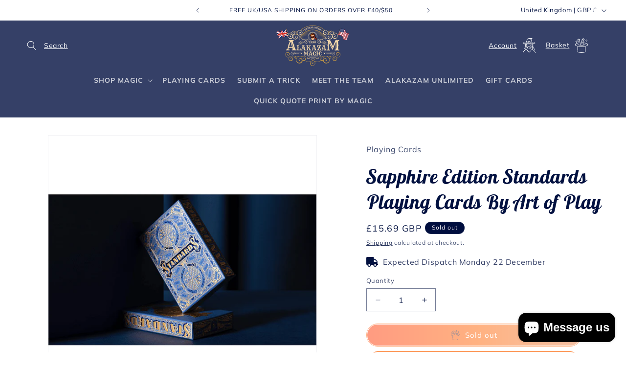

--- FILE ---
content_type: text/css
request_url: https://alakazam.co.uk/cdn/shop/t/13/assets/drawer-shipping-bar.css?v=65510246116206625721739964367
body_size: -510
content:
.shipping-bar-container{margin-top:1rem;text-align:center}.shipping-bar-progress-wrapper{margin-top:1rem}.shipping-bar-progress-background{overflow:hidden;border-radius:9999px;background-color:#d1d5db}.shipping-bar-progress{height:.5rem;border-radius:9999px;background:var(--alakazam-orange-gradient);display:block!important;min-width:5%}#drawer-free-shipping-bar{margin-bottom:24px;display:none}.shipping-bar-debug{font-size:.875rem;background-color:#000;padding:.75rem;color:#fff}
/*# sourceMappingURL=/cdn/shop/t/13/assets/drawer-shipping-bar.css.map?v=65510246116206625721739964367 */


--- FILE ---
content_type: text/css
request_url: https://alakazam.co.uk/cdn/shop/t/13/assets/difficulty-rating.css?v=137923800344121774731725917304
body_size: -615
content:
.difficulty-rating{
    display: flex;
    align-items: center;
    margin: 3rem 0rem;
}

.difficulty-rating-stars{
    display: flex;
    align-items: center;
    padding: 0.4rem;
}

.difficulty-rating-stars img{
    margin: 0.4rem;
}

--- FILE ---
content_type: text/javascript; charset=utf-8
request_url: https://alakazam.co.uk/products/sapphire-edition-standards-playing-cards-by-art-of-play.js?currency=GBP&country=GB
body_size: 754
content:
{"id":7264477708473,"title":"Sapphire Edition Standards Playing Cards By Art of Play","handle":"sapphire-edition-standards-playing-cards-by-art-of-play","description":"Introducing the 5th edition to our six-deck collection of \u003cb\u003eSTANDARDS Playing Cards\u003c\/b\u003e.\u003cbr\u003e\u003cbr\u003eInspired by nineteenth-century British opulence, an era of elegance unsurpassed, Standards premium playing cards redefine luxury at the card table. Produced by Art of Play in collaboration with Kevin Cantrell Studio and crafted with meticulous attention to detail.\u003cbr\u003e\u003cbr\u003ePrinted by The United States Playing Card Company on our proprietary thin-stock.","published_at":"2023-02-01T14:20:25+00:00","created_at":"2022-03-21T11:29:25+00:00","vendor":"Murphy's Magic Supplies, Inc.","type":"Playing Cards","tags":["decks","Decks (Custom - Standard)","MURPH-70943","murphys-csv-product","No Skill Required"],"price":1569,"price_min":1569,"price_max":1569,"available":false,"price_varies":false,"compare_at_price":1569,"compare_at_price_min":1569,"compare_at_price_max":1569,"compare_at_price_varies":false,"variants":[{"id":42081934213305,"title":"Default Title","option1":"Default Title","option2":null,"option3":null,"sku":"CARDSSAPP_STAN","requires_shipping":true,"taxable":true,"featured_image":null,"available":false,"name":"Sapphire Edition Standards Playing Cards By Art of Play","public_title":null,"options":["Default Title"],"price":1569,"weight":0,"compare_at_price":1569,"inventory_management":"shopify","barcode":"MURPH-70943","requires_selling_plan":false,"selling_plan_allocations":[]}],"images":["\/\/cdn.shopify.com\/s\/files\/1\/0600\/8225\/8105\/products\/70943-full_a2f798b5-893a-445b-aa74-bbda2dd04add.png?v=1668913152","\/\/cdn.shopify.com\/s\/files\/1\/0600\/8225\/8105\/products\/70943-alt1_59acd639-2fc1-4488-9e1f-9ca37f5fd8f0.png?v=1668913165","\/\/cdn.shopify.com\/s\/files\/1\/0600\/8225\/8105\/products\/70943-alt2_bfb3300d-37f9-4a1b-847e-6a5bce121435.png?v=1668913184","\/\/cdn.shopify.com\/s\/files\/1\/0600\/8225\/8105\/products\/70943-alt3_f50300dc-8f26-4575-80db-889a662f1906.png?v=1668913204","\/\/cdn.shopify.com\/s\/files\/1\/0600\/8225\/8105\/products\/70943-alt4_109fd20e-61a8-467a-88c6-9d0fe1c21caa.png?v=1668913231"],"featured_image":"\/\/cdn.shopify.com\/s\/files\/1\/0600\/8225\/8105\/products\/70943-full_a2f798b5-893a-445b-aa74-bbda2dd04add.png?v=1668913152","options":[{"name":"Title","position":1,"values":["Default Title"]}],"url":"\/products\/sapphire-edition-standards-playing-cards-by-art-of-play","media":[{"alt":"Sapphire Edition Standards Playing Cards By Art of Play","id":26306855174329,"position":1,"preview_image":{"aspect_ratio":1.0,"height":740,"width":740,"src":"https:\/\/cdn.shopify.com\/s\/files\/1\/0600\/8225\/8105\/products\/70943-full_a2f798b5-893a-445b-aa74-bbda2dd04add.png?v=1668913152"},"aspect_ratio":1.0,"height":740,"media_type":"image","src":"https:\/\/cdn.shopify.com\/s\/files\/1\/0600\/8225\/8105\/products\/70943-full_a2f798b5-893a-445b-aa74-bbda2dd04add.png?v=1668913152","width":740},{"alt":"Sapphire Edition Standards Playing Cards By Art of Play","id":26306855207097,"position":2,"preview_image":{"aspect_ratio":1.0,"height":739,"width":739,"src":"https:\/\/cdn.shopify.com\/s\/files\/1\/0600\/8225\/8105\/products\/70943-alt1_59acd639-2fc1-4488-9e1f-9ca37f5fd8f0.png?v=1668913165"},"aspect_ratio":1.0,"height":739,"media_type":"image","src":"https:\/\/cdn.shopify.com\/s\/files\/1\/0600\/8225\/8105\/products\/70943-alt1_59acd639-2fc1-4488-9e1f-9ca37f5fd8f0.png?v=1668913165","width":739},{"alt":"Sapphire Edition Standards Playing Cards By Art of Play","id":26306855239865,"position":3,"preview_image":{"aspect_ratio":1.0,"height":740,"width":740,"src":"https:\/\/cdn.shopify.com\/s\/files\/1\/0600\/8225\/8105\/products\/70943-alt2_bfb3300d-37f9-4a1b-847e-6a5bce121435.png?v=1668913184"},"aspect_ratio":1.0,"height":740,"media_type":"image","src":"https:\/\/cdn.shopify.com\/s\/files\/1\/0600\/8225\/8105\/products\/70943-alt2_bfb3300d-37f9-4a1b-847e-6a5bce121435.png?v=1668913184","width":740},{"alt":"Sapphire Edition Standards Playing Cards By Art of Play","id":26306855305401,"position":4,"preview_image":{"aspect_ratio":1.0,"height":443,"width":443,"src":"https:\/\/cdn.shopify.com\/s\/files\/1\/0600\/8225\/8105\/products\/70943-alt3_f50300dc-8f26-4575-80db-889a662f1906.png?v=1668913204"},"aspect_ratio":1.0,"height":443,"media_type":"image","src":"https:\/\/cdn.shopify.com\/s\/files\/1\/0600\/8225\/8105\/products\/70943-alt3_f50300dc-8f26-4575-80db-889a662f1906.png?v=1668913204","width":443},{"alt":"Sapphire Edition Standards Playing Cards By Art of Play","id":26306855370937,"position":5,"preview_image":{"aspect_ratio":1.0,"height":416,"width":416,"src":"https:\/\/cdn.shopify.com\/s\/files\/1\/0600\/8225\/8105\/products\/70943-alt4_109fd20e-61a8-467a-88c6-9d0fe1c21caa.png?v=1668913231"},"aspect_ratio":1.0,"height":416,"media_type":"image","src":"https:\/\/cdn.shopify.com\/s\/files\/1\/0600\/8225\/8105\/products\/70943-alt4_109fd20e-61a8-467a-88c6-9d0fe1c21caa.png?v=1668913231","width":416}],"requires_selling_plan":false,"selling_plan_groups":[]}

--- FILE ---
content_type: text/javascript
request_url: https://alakazam.co.uk/cdn/shop/t/13/assets/_difficulty-rating.js?v=96632728341325002661725917301
body_size: -275
content:
document.addEventListener("DOMContentLoaded",function(){const starsDiv=document.querySelector(".difficulty-rating-stars");if(!starsDiv)return;const difficulty=starsDiv.dataset.difficulty,stars=Math.min(Math.max(parseInt(difficulty,10),0),5),starFragment=document.createDocumentFragment();for(let i=0;i<5;i++){const starImg=document.createElement("img");starImg.loading="lazy",starImg.alt=i<stars?"difficulty rating full":"difficulty rating empty",starImg.src=i<stars?"https://cdn.shopify.com/s/files/1/0600/8225/8105/files/Image30218_565878dc8b1f5_2x_de3f683f-99c4-4bd8-96a9-8fd6e258bccb.png?v=1643808702":"https://cdn.shopify.com/s/files/1/0600/8225/8105/files/Image30218-empty_565878dc8b1f5_2x_f4a2f3cb-10df-48da-adfa-532fd1887d0c.png?v=1643808702",starImg.height="20",starImg.width="20",starFragment.appendChild(starImg)}starsDiv.appendChild(starFragment)});
//# sourceMappingURL=/cdn/shop/t/13/assets/_difficulty-rating.js.map?v=96632728341325002661725917301


--- FILE ---
content_type: text/javascript
request_url: https://alakazam.co.uk/cdn/shop/t/13/assets/shipping-bar.js?v=46728830541457828341739964367
body_size: 639
content:
class ShippingBar{initFreeShippingBar(){let shippingBar=document.getElementById("drawer-free-shipping-bar");shippingBar&&this.updateShippingBar(shippingBar)}async updateShippingBar(shippingBar){const supportedCurrencies=["GBP","EUR","USD"];let currentCurrency=window.Shopify.currency.active||"GBP",cartTotal=await this.getCartTotal();if(cartTotal===null)return;let moneyFormat=shippingBar.dataset.moneyFormat.replace(/<[^>]*>/g,""),formattedCartTotal=this.formatMoney(cartTotal,moneyFormat),currentCartTotal=this.extractNumber(formattedCartTotal);if(!shippingBar)return;if(console.log(`Current cart total: ${currentCartTotal}`),!supportedCurrencies.includes(currentCurrency)||currentCartTotal==0){shippingBar.style.display="none";return}shippingBar.style.display="block";let shippingRate=this.getShippingThreshold(shippingBar,currentCurrency);if(isNaN(currentCartTotal)||isNaN(shippingRate)){console.error("Error: Invalid cart total or shipping rate");return}let priceDifference=shippingRate-currentCartTotal,shippingBarTitle=shippingBar.querySelector("#shipping-bar-title"),shippingBarProgress=shippingBar.querySelector("#shipping-bar-progress");if(priceDifference<=0)shippingBarTitle.innerHTML=shippingBar.dataset.achieveFreeShipping;else{let titlePrice=shippingBar.dataset.currency+priceDifference.toFixed(2),prepSectionTitle=shippingBar.dataset.sectionTitle.replace("{PRICE}",titlePrice);shippingBarTitle.innerHTML=prepSectionTitle}let percentage=currentCartTotal/shippingRate*100;shippingBarProgress.style.width=`${Math.min(percentage,100)}%`}formatMoney(cents,format){typeof cents=="string"&&(cents=cents.replace(".",""));let value="",placeholderRegex=/\{\{\s*(\w+)\s*\}\}/,formatString=format||"{{ shop.money_format }}";function defaultOption(opt,def){return typeof opt>"u"?def:opt}function formatWithDelimiters(number,precision,thousands,decimal){if(precision=defaultOption(precision,2),thousands=defaultOption(thousands,","),decimal=defaultOption(decimal,"."),isNaN(number)||number==null)return 0;number=(number/100).toFixed(precision);let parts=number.split("."),dollars=parts[0].replace(/(\d)(?=(\d\d\d)+(?!\d))/g,"$1"+thousands),cents2=parts[1]?decimal+parts[1]:"";return dollars+cents2}switch(formatString.match(placeholderRegex)[1]){case"amount":value=formatWithDelimiters(cents,2);break;case"amount_no_decimals":value=formatWithDelimiters(cents,0);break;case"amount_with_comma_separator":value=formatWithDelimiters(cents,2,".",",");break;case"amount_no_decimals_with_comma_separator":value=formatWithDelimiters(cents,0,".",",");break}return formatString.replace(placeholderRegex,value)}extractNumber(priceString){let cleanedString=priceString.replace(/[^\d.,]/g,"");cleanedString.includes(",")&&cleanedString.includes(".")?cleanedString=cleanedString.replace(/,/g,""):cleanedString.includes(",")&&(cleanedString=cleanedString.replace(",","."));let numberValue=parseFloat(cleanedString);return isNaN(numberValue)?0:numberValue}getShippingThreshold(shippingBar,currency){let rates={GBP:parseFloat(shippingBar.dataset.shippingRatePounds)||0,USD:parseFloat(shippingBar.dataset.shippingRateDollars)||0,EUR:parseFloat(shippingBar.dataset.shippingRateEuros)||0};return rates[currency]||rates.GBP}async getCartTotal(){try{return(await(await fetch("/cart.js")).json()).total_price}catch(error){return console.error("Error fetching cart:",error),null}}}document.addEventListener("DOMContentLoaded",()=>{let shippingBar=new ShippingBar;shippingBar.initFreeShippingBar(),document.addEventListener("cart:updated",()=>{shippingBar.initFreeShippingBar()}),document.addEventListener("currency:changed",()=>{shippingBar.initFreeShippingBar()}),document.querySelectorAll('form[action$="/cart/add"]').forEach(form=>{form.addEventListener("submit",async event=>{event.preventDefault();let formData=new FormData(form);try{let response=await fetch(form.action,{method:"POST",body:formData});if(response.ok){let cartData=await(await fetch("/cart.js")).json();document.dispatchEvent(new CustomEvent("cart:updated",{detail:cartData}))}else console.error("Error adding to cart:",response.statusText)}catch(error){console.error("Error adding to cart:",error)}})})});
//# sourceMappingURL=/cdn/shop/t/13/assets/shipping-bar.js.map?v=46728830541457828341739964367


--- FILE ---
content_type: text/javascript
request_url: https://cdn.shopify.com/proxy/75b287ab48b6fa40c6c92a3508122dd1e6719f36ab8c52314539c9a0e821ba61/editor.print.app/js/sp.js?shop=alakazammagic.myshopify.com&sp-cache-control=cHVibGljLCBtYXgtYWdlPTkwMA
body_size: 3288
content:
// Dependencies: PrintAppClient

if (typeof this.PrintAppShopify === 'undefined') {
    
    this.PrintAppShopify = class {
        static NAME = 'print-app-shopify';
        static VERSION = '0.1';
        static STORAGEKEY = 'print-app-sp';
        static PROJECTSKEY = 'print-app-sp-projects';
        static ENDPOINTS = {
            baseCdn: 'https://editor.print.app/',
            runCdn: 'https://run.print.app/',
            pdf: 'https://pdf.print.app/',
        };

        static SELECTORS = {
            previews: '.product__media-wrapper,.image,#product-photo-container,.product-left-column,.main-image,.product-photo-container,.featured,#image-block,.product-single-photos,.product_slider,#product-image,.photos,.product-single__photos,.image__container,.product-gallery',
            cartForm: '[data-type="add-to-cart-form"],[action="/cart/add"],[action="/cart/add.js"],#add-item-form,#add-to-cart-form,[action$="/cart/add"], #AddToCartForm',
        };
        model = { };

        constructor(params) {
            if (!params) return console.error(`Parameters required but "undefined" was passed`); 
            this.init(params);
        }
        
        async init(params) {
            this.model = { ...params };

            if (!this.model.hostname) return console.error('This script needs to be loaded via wire');

            if (this.model.accountPage) return this.doClientAccount();
            if (this.model.cartPage) return await this.setCartImages();

            this.model.langCode = document.querySelector('html').getAttribute('lang') || 'en';
            let metaLangTag = document.querySelector('[name="language-code"]');
            if (metaLangTag) this.model.langCode = metaLangTag.getAttribute('content') || this.model.langCode;

            await this.getUser();
            window.addEventListener('DOMContentLoaded', this.check);
            this.check();
        }

        async check() {
            if (window.printappset) return;

            this.model.cartForm = window.PrintAppShopify.queryPrioritySelector(window.PrintAppShopify.SELECTORS.cartForm, true);
            const productId = this.model.cartForm?.querySelector('input[name="product-id"]')?.value;
            if (productId) this.model.productId = productId;

            if (!this.model.cartForm || !this.model.productId) return;

            this.model.cartForm.insertAdjacentHTML('afterbegin', `<div id="pa-buttons"><img src="${window.PrintAppShopify.ENDPOINTS.baseCdn}assets/images/loader.svg"style="width:2rem"></div>`);
            window.printappset = true;

            const paData = await fetch(`${window.PrintAppShopify.ENDPOINTS.runCdn}dom_sp_${this.model.storeId}/${this.model.productId}/sp?lang=${this.model.langCode}`)
                                .then(d => d.json())
                                .catch(console.log);

            if (!paData?.designs?.length && !paData?.artwork && !Object.keys(paData?.variants || {}).length) {
                let sec = document.getElementById('pa-buttons');
                return sec?.remove?.();
            }
            this.model.designData = paData;
            this.mountClient();
        }

        async mountClient() {
            await window.PrintAppShopify.loadTag(`${window.PrintAppShopify.ENDPOINTS.baseCdn}js/client.js`);

            if (this.model.clientMounted || typeof PrintAppClient !== 'function') return;

            let titleTag = document.querySelector('[property="og:title"]');
            if (titleTag) this.model.title = titleTag.getAttribute('content');
            
            let store = window.PrintAppShopify.getStorage(window.PrintAppShopify.STORAGEKEY);
            let currentValue = store[this.model.productId] || {};
            if (!document.getElementById('_printapp')) {
                this.model.cartForm.insertAdjacentHTML('afterbegin', `
                    <input id="_printapp" name="properties[_printapp]" type="hidden" value="">
                    <input id="_printapp-pdf-download" name="properties[_printapp-pdf-download]" type="hidden" value="">
                `);
                this.setElementValue(currentValue.projectId || '');
            }

            let designList = this.model.designData?.designs || [];
            if (Object.keys(this.model.designData?.variants || {}).length) {
                designList = designList.concat(Object.values(this.model.designData.variants).flat())
            }

            this.model.instance = window.printAppInstance = new PrintAppClient({
                langCode: this.model.langCode,
                product: {
                    id: this.model.productId,
                    name: window.__st?.pageurl?.split('/').pop().split('-').join(' '),
                    title: this.model.title,
                    url: window.location.href
                },
                framework: 'sp',
                domainKey: `dom_sp_${this.model.storeId}`,
                storeId: this.model.storeId,
                designList,
                variants: this.model.designData?.variants,
                artwork: this.model.designData?.artwork,
                settings: this.model.designData?.settings,
                language: this.model.designData?.language,
                projectId: currentValue.projectId,
                previews: currentValue.previews,
                mode: currentValue.projectId ? 'edit-project' : 'new-project',
                commandSelector: '#pa-buttons',
                previewsSelector: window.PrintAppShopify.SELECTORS.previews,
            });
            
            this.model.clientMounted = true;
            this.model.instance.on('app:saved', data => this.projectSaved(data));
            this.model.instance.on('app:project:reset', data => this.clearProject(data));

            setTimeout(() => {
                if (currentValue.projectId) this.setAddToCartAction();
            }, 1e3);

            // document.addEventListener('shopify:item-added', () => {
            //     console.log('Shopify Add to Cart detected, clearing project');
            //     this.clearProject({ projectId: this.model.currentProjectId });
            // });
            // window.PrintAppShopify.trackAddToCart();

            window.PrintAppShopify.initCustomModifications();
        }

        clearProject(value) {
            const   { projectId } = value;
            const   store = window.PrintAppShopify.getStorage(window.PrintAppShopify.STORAGEKEY),
                    projects = window.PrintAppShopify.getStorage(window.PrintAppShopify.PROJECTSKEY);

            delete store[this.model.productId];
            delete projects[projectId || this.model.currentProjectId];
            
            window.localStorage.setItem(window.PrintAppShopify.STORAGEKEY, JSON.stringify(store));
            window.localStorage.setItem(window.PrintAppShopify.PROJECTSKEY, JSON.stringify(projects));
            
            setTimeout(() => {
                window.location.reload();
                this.setElementValue('');
            }, 3e3);
        }
        projectSaved(value) {
            const { data } = value;
            this.model.currentProjectId = data.projectId;
            
            const   store = window.PrintAppShopify.getStorage(window.PrintAppShopify.STORAGEKEY),
                    projects = window.PrintAppShopify.getStorage(window.PrintAppShopify.PROJECTSKEY);
                
            
            this.setElementValue(data.projectId);
            store[this.model.productId] = data;
            projects[data.projectId || this.model.currentProjectId] = data;

            window.localStorage.setItem(window.PrintAppShopify.STORAGEKEY, JSON.stringify(store));
            window.localStorage.setItem(window.PrintAppShopify.PROJECTSKEY, JSON.stringify(projects));

            this.setAddToCartAction();
        }
        setElementValue(value) {
            const   element = document.getElementById(`_printapp`),
                    pdfElement = document.getElementById(`_printapp-pdf-download`);

            if (element) element.value = value;
            if (pdfElement) pdfElement.value = value ? `${window.PrintAppShopify.ENDPOINTS.pdf}${value}` : '';
        }
        setAddToCartAction() {
			if (!this.model.instance || (this.model.instance?.model?.env?.settings?.displayMode === 'mini')) return;
            const   paInstance = this.model.instance,
                    cartButton = paInstance?.model?.ui?.cartButton;
            if (!cartButton) return;

            const clearFnc = () => this.clearProject({ projectId: this.model.currentProjectId });

            cartButton.removeEventListener('click', clearFnc);
            cartButton.addEventListener('click', clearFnc);
	    }

        doClientAccount() { }

        static initCustomModifications() {
            
            // Shoify BSS plugin fix...
            window.bssFixSupportUpdateFormatBody = function (store, requestBody) {
                if (!store || !requestBody?.items?.length) return requestBody;
                const   element = document.getElementById(`_printapp`),
                        pdfElement = document.getElementById(`_printapp-pdf-download`);

                if (element?.value && pdfElement?.value) {
                    requestBody.items[0].properties = {
                        ...requestBody.items[0].properties,
                        _printapp: element.value,
                        _printapp_pdf_download: pdfElement.value,
                    };

                    // window?.printAppPrintShopifyInstance?.projectSaved?.({ data: { clear: true }})
                }
                return requestBody;
            }
        }
        
        static getStorage(key) {
            let r = window.localStorage.getItem(key);
            if (typeof r === 'string') return window.PrintAppShopify.parse(r);
            return r || {};
        }

        async setCartImages() {
            const data = await fetch('/cart.js')
                        .then(d => d.json()).catch(console.log);
            if (!data?.items) return;

            var value, string,
                imageSelector = '.line-item__image-wrapper > .aspect-ratio, .cart-line-image,.product_image,.cart_image,.product-image,.cpro_item_inner,.cart__image,.cart-image,.cart-item .image,.cart-item__image-container,.cart_page_image,.tt-cart__product_image,.CartItem__ImageWrapper,div.description.cf > a,.product-img, .cart-item-wrapper>.cart-item-block-left .cart-item-image img, .order-summary__body>tr>td>.line-item>.line-item__media-wrapper, .image-wrap>image-element>.image-element',
                images = document.querySelectorAll(imageSelector);
            const projects = window.PrintAppShopify.getStorage(window.PrintAppShopify.PROJECTSKEY);
            
            data.items.forEach((item, index) => {
                if (item?.properties?.['_printapp']) {
                    value = projects[item.properties['_printapp']];
                    
                    string = `<div><img src="${value.previews[0].url}" width="94" style="margin: 5px; opacity: 1"><br/></div>`;
                    let img = images[index];
                    if (img) {
                        if (img.tagName === 'IMG') {
                            img.parentNode.innerHTML = string;
                        } else {
                            img.innerHTML = string;
                        }
                    }
                }
            });
        }

        static async loadTag(url) {
            return new Promise((resolve) => {
                var tag;
                if (url.endsWith('.css')) {
                    tag = document.createElement('link');
                    tag.rel = 'stylesheet';
                    if (document.head) document.head.appendChild(tag);
                    tag.href = url;
                } else if (url.endsWith('.js')) {
                    tag = document.createElement('script');
                    if (document.head) document.head.appendChild(tag);
                    tag.src = url;
                }
                tag.onload = resolve;
            });
        }
        async getUser() {
            // TODO.. get user data details
            this.model.userData = {
                id: window.__st.cid,
            };
        }

        static parse(string) {
            if (!string) return;
            try {
                return JSON.parse(string);
            } catch (e) { console.error(e) }
        }

        static trackAddToCart() {
            // Use Symbols to avoid collisions and support idempotency
            const SYM = {
                patchedFetch: Symbol.for('shopifyCartWatcher.patchedFetch'),
                patchedXHR: Symbol.for('shopifyCartWatcher.patchedXHR'),
            };

            const isCartAdd = (url) => {
                try {
                    const u = new URL(typeof url === 'string' ? url : url.url, location.origin);
                    // normalize trailing slash
                    return u.pathname.replace(/\/+$/, '') === '/cart/add.js';
                } catch {
                    return typeof url === 'string' && url.includes('/cart/add.js');
                }
            };

            const fire = () => {
                try {
                    document.dispatchEvent(new CustomEvent('shopify:item-added'));
                } catch (_) {}
            };

            // ---- fetch ----
            if (!window[SYM.patchedFetch]) {
                const _fetch = window.fetch;
                window.fetch = async function(input, init) {
                const res = await _fetch.apply(this, arguments);
                try {
                    const url = typeof input === 'string' ? input : input && input.url;
                    if (isCartAdd(url) && res && res.ok) fire();
                } catch (_) {}
                    return res;
                };
                Object.defineProperty(window, SYM.patchedFetch, { value: true });
            }

            // ---- XHR ----
            if (!XMLHttpRequest[SYM.patchedXHR]) {
                const open = XMLHttpRequest.prototype.open;
                const send = XMLHttpRequest.prototype.send;

                XMLHttpRequest.prototype.open = function(method, url, ...rest) {
                this.__shopifyCartURL = url;
                return open.call(this, method, url, ...rest);
                };

                XMLHttpRequest.prototype.send = function(body) {
                try {
                    this.addEventListener('loadend', () => {
                    try {
                        if (isCartAdd(this.__shopifyCartURL) && this.status >= 200 && this.status < 300) {
                        fire();
                        }
                    } catch (_) {}
                    });
                } catch (_) {}
                    return send.call(this, body);
                };

                Object.defineProperty(XMLHttpRequest, SYM.patchedXHR, { value: true });
            }

            // (Optional best-effort) Non-AJAX form submits. Fires *before* navigation.
            document.addEventListener('submit', (e) => {
                try {
                    const form = e.target;
                    if (!(form instanceof HTMLFormElement)) return;
                    const action = form.getAttribute('action') || '';
                    if (action.startsWith('/cart/add')) {
                        // Best effort; may navigate away immediately
                        // Comment out if you strictly want only confirmed 2xx adds.
                        document.dispatchEvent(new CustomEvent('shopify:item-added:attempt'));
                    }
                } catch (_) {}
            }, true);
        }
        
        static queryPrioritySelector(selectors, visible) {
            const list = (typeof selectors === 'string') ? selectors.split(',') : selectors;
            let firstAvailable = null; // Store the first available element if no visible elements are found
            for (let selector of list) {
                const elements = document.querySelectorAll(selector);
                for (let element of elements) {
                    // Check if the element is in the document flow
                    if (element?.offsetParent) {
                        // If we're not specifically looking for a visible element, return the first one found
                        if (!visible) return element;
        
                        // Check if the element is "visible" by checking its dimensions
                        if (element?.offsetWidth > 0 && element?.offsetHeight > 0) {
                            return element; // Return the first element that is visible
                        }
        
                        // Keep the first encountered element in case no visible elements are found
                        if (!firstAvailable) firstAvailable = element;
                    }
                }
            }
            // Return the first available element if no visible element was found
            return firstAvailable;
        }
    }
}

(function(global) {
    if (!global.printAppPrintShopifyInstance) {
        const params = {
                productPage: window.location.pathname.includes('/products'),
                cartPage: window.location.pathname.includes('/cart'),
                accountPage: window.location.pathname.includes('/account'),
                hostname: window.location.hostname,
                storeId: window.Shopify.shop,
                productId: window.__st.rid,
            };
        global.printAppPrintShopifyInstance ??= new PrintAppShopify(params);
    }
})(this);

--- FILE ---
content_type: text/javascript; charset=utf-8
request_url: https://alakazam.co.uk/products/sapphire-edition-standards-playing-cards-by-art-of-play.js
body_size: 765
content:
{"id":7264477708473,"title":"Sapphire Edition Standards Playing Cards By Art of Play","handle":"sapphire-edition-standards-playing-cards-by-art-of-play","description":"Introducing the 5th edition to our six-deck collection of \u003cb\u003eSTANDARDS Playing Cards\u003c\/b\u003e.\u003cbr\u003e\u003cbr\u003eInspired by nineteenth-century British opulence, an era of elegance unsurpassed, Standards premium playing cards redefine luxury at the card table. Produced by Art of Play in collaboration with Kevin Cantrell Studio and crafted with meticulous attention to detail.\u003cbr\u003e\u003cbr\u003ePrinted by The United States Playing Card Company on our proprietary thin-stock.","published_at":"2023-02-01T14:20:25+00:00","created_at":"2022-03-21T11:29:25+00:00","vendor":"Murphy's Magic Supplies, Inc.","type":"Playing Cards","tags":["decks","Decks (Custom - Standard)","MURPH-70943","murphys-csv-product","No Skill Required"],"price":1569,"price_min":1569,"price_max":1569,"available":false,"price_varies":false,"compare_at_price":1569,"compare_at_price_min":1569,"compare_at_price_max":1569,"compare_at_price_varies":false,"variants":[{"id":42081934213305,"title":"Default Title","option1":"Default Title","option2":null,"option3":null,"sku":"CARDSSAPP_STAN","requires_shipping":true,"taxable":true,"featured_image":null,"available":false,"name":"Sapphire Edition Standards Playing Cards By Art of Play","public_title":null,"options":["Default Title"],"price":1569,"weight":0,"compare_at_price":1569,"inventory_management":"shopify","barcode":"MURPH-70943","requires_selling_plan":false,"selling_plan_allocations":[]}],"images":["\/\/cdn.shopify.com\/s\/files\/1\/0600\/8225\/8105\/products\/70943-full_a2f798b5-893a-445b-aa74-bbda2dd04add.png?v=1668913152","\/\/cdn.shopify.com\/s\/files\/1\/0600\/8225\/8105\/products\/70943-alt1_59acd639-2fc1-4488-9e1f-9ca37f5fd8f0.png?v=1668913165","\/\/cdn.shopify.com\/s\/files\/1\/0600\/8225\/8105\/products\/70943-alt2_bfb3300d-37f9-4a1b-847e-6a5bce121435.png?v=1668913184","\/\/cdn.shopify.com\/s\/files\/1\/0600\/8225\/8105\/products\/70943-alt3_f50300dc-8f26-4575-80db-889a662f1906.png?v=1668913204","\/\/cdn.shopify.com\/s\/files\/1\/0600\/8225\/8105\/products\/70943-alt4_109fd20e-61a8-467a-88c6-9d0fe1c21caa.png?v=1668913231"],"featured_image":"\/\/cdn.shopify.com\/s\/files\/1\/0600\/8225\/8105\/products\/70943-full_a2f798b5-893a-445b-aa74-bbda2dd04add.png?v=1668913152","options":[{"name":"Title","position":1,"values":["Default Title"]}],"url":"\/products\/sapphire-edition-standards-playing-cards-by-art-of-play","media":[{"alt":"Sapphire Edition Standards Playing Cards By Art of Play","id":26306855174329,"position":1,"preview_image":{"aspect_ratio":1.0,"height":740,"width":740,"src":"https:\/\/cdn.shopify.com\/s\/files\/1\/0600\/8225\/8105\/products\/70943-full_a2f798b5-893a-445b-aa74-bbda2dd04add.png?v=1668913152"},"aspect_ratio":1.0,"height":740,"media_type":"image","src":"https:\/\/cdn.shopify.com\/s\/files\/1\/0600\/8225\/8105\/products\/70943-full_a2f798b5-893a-445b-aa74-bbda2dd04add.png?v=1668913152","width":740},{"alt":"Sapphire Edition Standards Playing Cards By Art of Play","id":26306855207097,"position":2,"preview_image":{"aspect_ratio":1.0,"height":739,"width":739,"src":"https:\/\/cdn.shopify.com\/s\/files\/1\/0600\/8225\/8105\/products\/70943-alt1_59acd639-2fc1-4488-9e1f-9ca37f5fd8f0.png?v=1668913165"},"aspect_ratio":1.0,"height":739,"media_type":"image","src":"https:\/\/cdn.shopify.com\/s\/files\/1\/0600\/8225\/8105\/products\/70943-alt1_59acd639-2fc1-4488-9e1f-9ca37f5fd8f0.png?v=1668913165","width":739},{"alt":"Sapphire Edition Standards Playing Cards By Art of Play","id":26306855239865,"position":3,"preview_image":{"aspect_ratio":1.0,"height":740,"width":740,"src":"https:\/\/cdn.shopify.com\/s\/files\/1\/0600\/8225\/8105\/products\/70943-alt2_bfb3300d-37f9-4a1b-847e-6a5bce121435.png?v=1668913184"},"aspect_ratio":1.0,"height":740,"media_type":"image","src":"https:\/\/cdn.shopify.com\/s\/files\/1\/0600\/8225\/8105\/products\/70943-alt2_bfb3300d-37f9-4a1b-847e-6a5bce121435.png?v=1668913184","width":740},{"alt":"Sapphire Edition Standards Playing Cards By Art of Play","id":26306855305401,"position":4,"preview_image":{"aspect_ratio":1.0,"height":443,"width":443,"src":"https:\/\/cdn.shopify.com\/s\/files\/1\/0600\/8225\/8105\/products\/70943-alt3_f50300dc-8f26-4575-80db-889a662f1906.png?v=1668913204"},"aspect_ratio":1.0,"height":443,"media_type":"image","src":"https:\/\/cdn.shopify.com\/s\/files\/1\/0600\/8225\/8105\/products\/70943-alt3_f50300dc-8f26-4575-80db-889a662f1906.png?v=1668913204","width":443},{"alt":"Sapphire Edition Standards Playing Cards By Art of Play","id":26306855370937,"position":5,"preview_image":{"aspect_ratio":1.0,"height":416,"width":416,"src":"https:\/\/cdn.shopify.com\/s\/files\/1\/0600\/8225\/8105\/products\/70943-alt4_109fd20e-61a8-467a-88c6-9d0fe1c21caa.png?v=1668913231"},"aspect_ratio":1.0,"height":416,"media_type":"image","src":"https:\/\/cdn.shopify.com\/s\/files\/1\/0600\/8225\/8105\/products\/70943-alt4_109fd20e-61a8-467a-88c6-9d0fe1c21caa.png?v=1668913231","width":416}],"requires_selling_plan":false,"selling_plan_groups":[]}

--- FILE ---
content_type: application/x-javascript; charset=utf-8
request_url: https://bundler.nice-team.net/app/shop/status/alakazammagic.myshopify.com.js?1765753926
body_size: -354
content:
var bundler_settings_updated='1764612387';

--- FILE ---
content_type: text/plain;charset=UTF-8, text/javascript
request_url: https://app.accessibilityspark.com/sessions?shop=alakazammagic.myshopify.com
body_size: -87
content:
// 1765753920682 | alakazammagic.myshopify.com | null | undefined